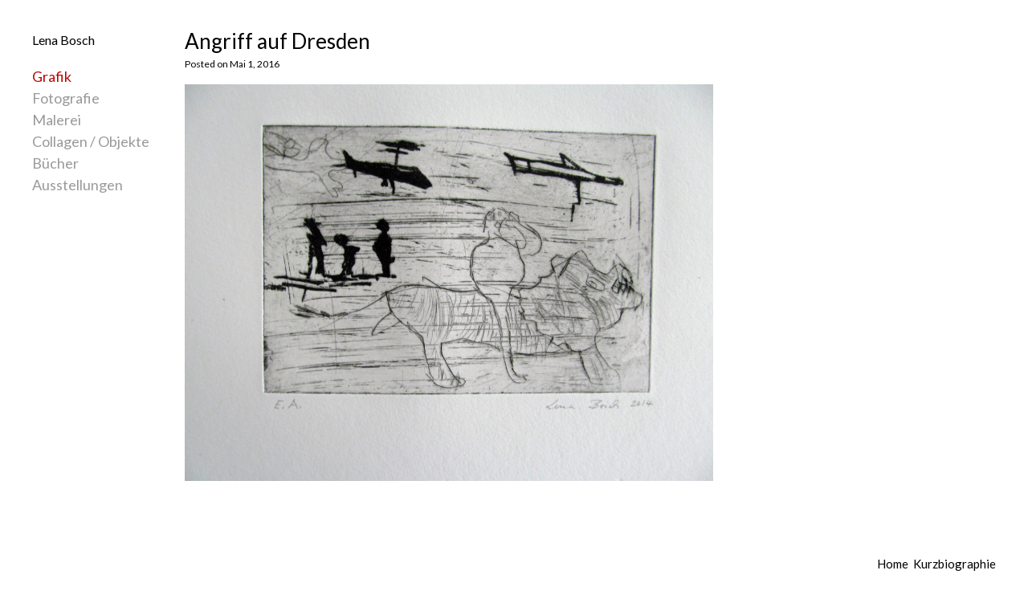

--- FILE ---
content_type: text/html; charset=UTF-8
request_url: http://www.lenabosch.at/2016/05/angriff-auf-dresden/
body_size: 5922
content:
<!DOCTYPE html>
<!--[if lt IE 7 ]><html class="ie ie6" lang="de"> <![endif]-->
<!--[if IE 7 ]><html class="ie ie7" lang="de"> <![endif]-->
<!--[if IE 8 ]><html class="ie ie8" lang="de"> <![endif]-->
<!--[if (gte IE 9)|!(IE) ]><html lang="de"> <![endif]-->
<head>
    <meta charset="UTF-8">
    <title>Angriff auf Dresden | Lena Bosch</title>
    <meta name="viewport" content="width=device-width, initial-scale=1.0, maximum-scale=10.0, user-scalable=1" />
    <meta http-equiv="X-UA-Compatible" content="IE=edge" />
    <link rel="profile" href="http://gmpg.org/xfn/11" />
    <link rel="pingback" href="http://www.lenabosch.at/wp/xmlrpc.php" />
    <!--[if lt IE 9]>
    <script src="http://www.lenabosch.at/wp-content/themes/dorsey/js/html5shiv.js" type="text/javascript"></script>
    <![endif]-->
    <meta name='robots' content='max-image-preview:large' />
<link rel='dns-prefetch' href='//www.lenabosch.at' />
<link rel='dns-prefetch' href='//fonts.googleapis.com' />
<link rel="alternate" type="application/rss+xml" title="Lena Bosch &raquo; Feed" href="http://www.lenabosch.at/feed/" />
<link rel="alternate" type="application/rss+xml" title="Lena Bosch &raquo; Kommentar-Feed" href="http://www.lenabosch.at/comments/feed/" />
<link rel="alternate" type="application/rss+xml" title="Lena Bosch &raquo; Angriff auf Dresden-Kommentar-Feed" href="http://www.lenabosch.at/2016/05/angriff-auf-dresden/feed/" />
<script type="text/javascript">
window._wpemojiSettings = {"baseUrl":"https:\/\/s.w.org\/images\/core\/emoji\/14.0.0\/72x72\/","ext":".png","svgUrl":"https:\/\/s.w.org\/images\/core\/emoji\/14.0.0\/svg\/","svgExt":".svg","source":{"concatemoji":"http:\/\/www.lenabosch.at\/wp\/wp-includes\/js\/wp-emoji-release.min.js?ver=6.1.9"}};
/*! This file is auto-generated */
!function(e,a,t){var n,r,o,i=a.createElement("canvas"),p=i.getContext&&i.getContext("2d");function s(e,t){var a=String.fromCharCode,e=(p.clearRect(0,0,i.width,i.height),p.fillText(a.apply(this,e),0,0),i.toDataURL());return p.clearRect(0,0,i.width,i.height),p.fillText(a.apply(this,t),0,0),e===i.toDataURL()}function c(e){var t=a.createElement("script");t.src=e,t.defer=t.type="text/javascript",a.getElementsByTagName("head")[0].appendChild(t)}for(o=Array("flag","emoji"),t.supports={everything:!0,everythingExceptFlag:!0},r=0;r<o.length;r++)t.supports[o[r]]=function(e){if(p&&p.fillText)switch(p.textBaseline="top",p.font="600 32px Arial",e){case"flag":return s([127987,65039,8205,9895,65039],[127987,65039,8203,9895,65039])?!1:!s([55356,56826,55356,56819],[55356,56826,8203,55356,56819])&&!s([55356,57332,56128,56423,56128,56418,56128,56421,56128,56430,56128,56423,56128,56447],[55356,57332,8203,56128,56423,8203,56128,56418,8203,56128,56421,8203,56128,56430,8203,56128,56423,8203,56128,56447]);case"emoji":return!s([129777,127995,8205,129778,127999],[129777,127995,8203,129778,127999])}return!1}(o[r]),t.supports.everything=t.supports.everything&&t.supports[o[r]],"flag"!==o[r]&&(t.supports.everythingExceptFlag=t.supports.everythingExceptFlag&&t.supports[o[r]]);t.supports.everythingExceptFlag=t.supports.everythingExceptFlag&&!t.supports.flag,t.DOMReady=!1,t.readyCallback=function(){t.DOMReady=!0},t.supports.everything||(n=function(){t.readyCallback()},a.addEventListener?(a.addEventListener("DOMContentLoaded",n,!1),e.addEventListener("load",n,!1)):(e.attachEvent("onload",n),a.attachEvent("onreadystatechange",function(){"complete"===a.readyState&&t.readyCallback()})),(e=t.source||{}).concatemoji?c(e.concatemoji):e.wpemoji&&e.twemoji&&(c(e.twemoji),c(e.wpemoji)))}(window,document,window._wpemojiSettings);
</script>
<style type="text/css">
img.wp-smiley,
img.emoji {
	display: inline !important;
	border: none !important;
	box-shadow: none !important;
	height: 1em !important;
	width: 1em !important;
	margin: 0 0.07em !important;
	vertical-align: -0.1em !important;
	background: none !important;
	padding: 0 !important;
}
</style>
	<link rel='stylesheet' id='wp-block-library-css' href='http://www.lenabosch.at/wp/wp-includes/css/dist/block-library/style.min.css?ver=6.1.9' type='text/css' media='all' />
<link rel='stylesheet' id='classic-theme-styles-css' href='http://www.lenabosch.at/wp/wp-includes/css/classic-themes.min.css?ver=1' type='text/css' media='all' />
<style id='global-styles-inline-css' type='text/css'>
body{--wp--preset--color--black: #000000;--wp--preset--color--cyan-bluish-gray: #abb8c3;--wp--preset--color--white: #ffffff;--wp--preset--color--pale-pink: #f78da7;--wp--preset--color--vivid-red: #cf2e2e;--wp--preset--color--luminous-vivid-orange: #ff6900;--wp--preset--color--luminous-vivid-amber: #fcb900;--wp--preset--color--light-green-cyan: #7bdcb5;--wp--preset--color--vivid-green-cyan: #00d084;--wp--preset--color--pale-cyan-blue: #8ed1fc;--wp--preset--color--vivid-cyan-blue: #0693e3;--wp--preset--color--vivid-purple: #9b51e0;--wp--preset--gradient--vivid-cyan-blue-to-vivid-purple: linear-gradient(135deg,rgba(6,147,227,1) 0%,rgb(155,81,224) 100%);--wp--preset--gradient--light-green-cyan-to-vivid-green-cyan: linear-gradient(135deg,rgb(122,220,180) 0%,rgb(0,208,130) 100%);--wp--preset--gradient--luminous-vivid-amber-to-luminous-vivid-orange: linear-gradient(135deg,rgba(252,185,0,1) 0%,rgba(255,105,0,1) 100%);--wp--preset--gradient--luminous-vivid-orange-to-vivid-red: linear-gradient(135deg,rgba(255,105,0,1) 0%,rgb(207,46,46) 100%);--wp--preset--gradient--very-light-gray-to-cyan-bluish-gray: linear-gradient(135deg,rgb(238,238,238) 0%,rgb(169,184,195) 100%);--wp--preset--gradient--cool-to-warm-spectrum: linear-gradient(135deg,rgb(74,234,220) 0%,rgb(151,120,209) 20%,rgb(207,42,186) 40%,rgb(238,44,130) 60%,rgb(251,105,98) 80%,rgb(254,248,76) 100%);--wp--preset--gradient--blush-light-purple: linear-gradient(135deg,rgb(255,206,236) 0%,rgb(152,150,240) 100%);--wp--preset--gradient--blush-bordeaux: linear-gradient(135deg,rgb(254,205,165) 0%,rgb(254,45,45) 50%,rgb(107,0,62) 100%);--wp--preset--gradient--luminous-dusk: linear-gradient(135deg,rgb(255,203,112) 0%,rgb(199,81,192) 50%,rgb(65,88,208) 100%);--wp--preset--gradient--pale-ocean: linear-gradient(135deg,rgb(255,245,203) 0%,rgb(182,227,212) 50%,rgb(51,167,181) 100%);--wp--preset--gradient--electric-grass: linear-gradient(135deg,rgb(202,248,128) 0%,rgb(113,206,126) 100%);--wp--preset--gradient--midnight: linear-gradient(135deg,rgb(2,3,129) 0%,rgb(40,116,252) 100%);--wp--preset--duotone--dark-grayscale: url('#wp-duotone-dark-grayscale');--wp--preset--duotone--grayscale: url('#wp-duotone-grayscale');--wp--preset--duotone--purple-yellow: url('#wp-duotone-purple-yellow');--wp--preset--duotone--blue-red: url('#wp-duotone-blue-red');--wp--preset--duotone--midnight: url('#wp-duotone-midnight');--wp--preset--duotone--magenta-yellow: url('#wp-duotone-magenta-yellow');--wp--preset--duotone--purple-green: url('#wp-duotone-purple-green');--wp--preset--duotone--blue-orange: url('#wp-duotone-blue-orange');--wp--preset--font-size--small: 13px;--wp--preset--font-size--medium: 20px;--wp--preset--font-size--large: 36px;--wp--preset--font-size--x-large: 42px;--wp--preset--spacing--20: 0.44rem;--wp--preset--spacing--30: 0.67rem;--wp--preset--spacing--40: 1rem;--wp--preset--spacing--50: 1.5rem;--wp--preset--spacing--60: 2.25rem;--wp--preset--spacing--70: 3.38rem;--wp--preset--spacing--80: 5.06rem;}:where(.is-layout-flex){gap: 0.5em;}body .is-layout-flow > .alignleft{float: left;margin-inline-start: 0;margin-inline-end: 2em;}body .is-layout-flow > .alignright{float: right;margin-inline-start: 2em;margin-inline-end: 0;}body .is-layout-flow > .aligncenter{margin-left: auto !important;margin-right: auto !important;}body .is-layout-constrained > .alignleft{float: left;margin-inline-start: 0;margin-inline-end: 2em;}body .is-layout-constrained > .alignright{float: right;margin-inline-start: 2em;margin-inline-end: 0;}body .is-layout-constrained > .aligncenter{margin-left: auto !important;margin-right: auto !important;}body .is-layout-constrained > :where(:not(.alignleft):not(.alignright):not(.alignfull)){max-width: var(--wp--style--global--content-size);margin-left: auto !important;margin-right: auto !important;}body .is-layout-constrained > .alignwide{max-width: var(--wp--style--global--wide-size);}body .is-layout-flex{display: flex;}body .is-layout-flex{flex-wrap: wrap;align-items: center;}body .is-layout-flex > *{margin: 0;}:where(.wp-block-columns.is-layout-flex){gap: 2em;}.has-black-color{color: var(--wp--preset--color--black) !important;}.has-cyan-bluish-gray-color{color: var(--wp--preset--color--cyan-bluish-gray) !important;}.has-white-color{color: var(--wp--preset--color--white) !important;}.has-pale-pink-color{color: var(--wp--preset--color--pale-pink) !important;}.has-vivid-red-color{color: var(--wp--preset--color--vivid-red) !important;}.has-luminous-vivid-orange-color{color: var(--wp--preset--color--luminous-vivid-orange) !important;}.has-luminous-vivid-amber-color{color: var(--wp--preset--color--luminous-vivid-amber) !important;}.has-light-green-cyan-color{color: var(--wp--preset--color--light-green-cyan) !important;}.has-vivid-green-cyan-color{color: var(--wp--preset--color--vivid-green-cyan) !important;}.has-pale-cyan-blue-color{color: var(--wp--preset--color--pale-cyan-blue) !important;}.has-vivid-cyan-blue-color{color: var(--wp--preset--color--vivid-cyan-blue) !important;}.has-vivid-purple-color{color: var(--wp--preset--color--vivid-purple) !important;}.has-black-background-color{background-color: var(--wp--preset--color--black) !important;}.has-cyan-bluish-gray-background-color{background-color: var(--wp--preset--color--cyan-bluish-gray) !important;}.has-white-background-color{background-color: var(--wp--preset--color--white) !important;}.has-pale-pink-background-color{background-color: var(--wp--preset--color--pale-pink) !important;}.has-vivid-red-background-color{background-color: var(--wp--preset--color--vivid-red) !important;}.has-luminous-vivid-orange-background-color{background-color: var(--wp--preset--color--luminous-vivid-orange) !important;}.has-luminous-vivid-amber-background-color{background-color: var(--wp--preset--color--luminous-vivid-amber) !important;}.has-light-green-cyan-background-color{background-color: var(--wp--preset--color--light-green-cyan) !important;}.has-vivid-green-cyan-background-color{background-color: var(--wp--preset--color--vivid-green-cyan) !important;}.has-pale-cyan-blue-background-color{background-color: var(--wp--preset--color--pale-cyan-blue) !important;}.has-vivid-cyan-blue-background-color{background-color: var(--wp--preset--color--vivid-cyan-blue) !important;}.has-vivid-purple-background-color{background-color: var(--wp--preset--color--vivid-purple) !important;}.has-black-border-color{border-color: var(--wp--preset--color--black) !important;}.has-cyan-bluish-gray-border-color{border-color: var(--wp--preset--color--cyan-bluish-gray) !important;}.has-white-border-color{border-color: var(--wp--preset--color--white) !important;}.has-pale-pink-border-color{border-color: var(--wp--preset--color--pale-pink) !important;}.has-vivid-red-border-color{border-color: var(--wp--preset--color--vivid-red) !important;}.has-luminous-vivid-orange-border-color{border-color: var(--wp--preset--color--luminous-vivid-orange) !important;}.has-luminous-vivid-amber-border-color{border-color: var(--wp--preset--color--luminous-vivid-amber) !important;}.has-light-green-cyan-border-color{border-color: var(--wp--preset--color--light-green-cyan) !important;}.has-vivid-green-cyan-border-color{border-color: var(--wp--preset--color--vivid-green-cyan) !important;}.has-pale-cyan-blue-border-color{border-color: var(--wp--preset--color--pale-cyan-blue) !important;}.has-vivid-cyan-blue-border-color{border-color: var(--wp--preset--color--vivid-cyan-blue) !important;}.has-vivid-purple-border-color{border-color: var(--wp--preset--color--vivid-purple) !important;}.has-vivid-cyan-blue-to-vivid-purple-gradient-background{background: var(--wp--preset--gradient--vivid-cyan-blue-to-vivid-purple) !important;}.has-light-green-cyan-to-vivid-green-cyan-gradient-background{background: var(--wp--preset--gradient--light-green-cyan-to-vivid-green-cyan) !important;}.has-luminous-vivid-amber-to-luminous-vivid-orange-gradient-background{background: var(--wp--preset--gradient--luminous-vivid-amber-to-luminous-vivid-orange) !important;}.has-luminous-vivid-orange-to-vivid-red-gradient-background{background: var(--wp--preset--gradient--luminous-vivid-orange-to-vivid-red) !important;}.has-very-light-gray-to-cyan-bluish-gray-gradient-background{background: var(--wp--preset--gradient--very-light-gray-to-cyan-bluish-gray) !important;}.has-cool-to-warm-spectrum-gradient-background{background: var(--wp--preset--gradient--cool-to-warm-spectrum) !important;}.has-blush-light-purple-gradient-background{background: var(--wp--preset--gradient--blush-light-purple) !important;}.has-blush-bordeaux-gradient-background{background: var(--wp--preset--gradient--blush-bordeaux) !important;}.has-luminous-dusk-gradient-background{background: var(--wp--preset--gradient--luminous-dusk) !important;}.has-pale-ocean-gradient-background{background: var(--wp--preset--gradient--pale-ocean) !important;}.has-electric-grass-gradient-background{background: var(--wp--preset--gradient--electric-grass) !important;}.has-midnight-gradient-background{background: var(--wp--preset--gradient--midnight) !important;}.has-small-font-size{font-size: var(--wp--preset--font-size--small) !important;}.has-medium-font-size{font-size: var(--wp--preset--font-size--medium) !important;}.has-large-font-size{font-size: var(--wp--preset--font-size--large) !important;}.has-x-large-font-size{font-size: var(--wp--preset--font-size--x-large) !important;}
.wp-block-navigation a:where(:not(.wp-element-button)){color: inherit;}
:where(.wp-block-columns.is-layout-flex){gap: 2em;}
.wp-block-pullquote{font-size: 1.5em;line-height: 1.6;}
</style>
<link rel='stylesheet' id='parent-style-css' href='http://www.lenabosch.at/wp-content/themes/dorsey/style.css?ver=6.1.9' type='text/css' media='all' />
<link rel='stylesheet' id='layout-css' href='http://www.lenabosch.at/wp-content/themes/dorsey/css/layout.css?ver=6.1.9' type='text/css' media='all' />
<link rel='stylesheet' id='style-css' href='http://www.lenabosch.at/wp-content/themes/bayerlbosch2016/style.css?ver=6.1.9' type='text/css' media='all' />
<link rel='stylesheet' id='font-css' href='http://fonts.googleapis.com/css?family=Montserrat%3A400%2C700&#038;ver=6.1.9' type='text/css' media='all' />
<link rel='stylesheet' id='custom-media-css' href='http://www.lenabosch.at/wp-content/themes/dorsey/css/custom-media-queries.css?ver=6.1.9' type='text/css' media='all' />
<script type='text/javascript' src='http://www.lenabosch.at/wp/wp-includes/js/jquery/jquery.min.js?ver=3.6.1' id='jquery-core-js'></script>
<script type='text/javascript' src='http://www.lenabosch.at/wp/wp-includes/js/jquery/jquery-migrate.min.js?ver=3.3.2' id='jquery-migrate-js'></script>
<script type='text/javascript' src='http://www.lenabosch.at/wp-content/themes/bayerlbosch2016/scripts.js?ver=6.1.9' id='child-scrips-js'></script>
<link rel="https://api.w.org/" href="http://www.lenabosch.at/wp-json/" /><link rel="alternate" type="application/json" href="http://www.lenabosch.at/wp-json/wp/v2/posts/1387" /><link rel="EditURI" type="application/rsd+xml" title="RSD" href="http://www.lenabosch.at/wp/xmlrpc.php?rsd" />
<link rel="wlwmanifest" type="application/wlwmanifest+xml" href="http://www.lenabosch.at/wp/wp-includes/wlwmanifest.xml" />
<meta name="generator" content="WordPress 6.1.9" />
<link rel="canonical" href="http://www.lenabosch.at/2016/05/angriff-auf-dresden/" />
<link rel='shortlink' href='http://www.lenabosch.at/?p=1387' />
<link rel="alternate" type="application/json+oembed" href="http://www.lenabosch.at/wp-json/oembed/1.0/embed?url=http%3A%2F%2Fwww.lenabosch.at%2F2016%2F05%2Fangriff-auf-dresden%2F" />
<link rel="alternate" type="text/xml+oembed" href="http://www.lenabosch.at/wp-json/oembed/1.0/embed?url=http%3A%2F%2Fwww.lenabosch.at%2F2016%2F05%2Fangriff-auf-dresden%2F&#038;format=xml" />
<style type="text/css" media="all">
			#logo h1 a.logo {
			color: #000000;
		}
	
		#content-area .content a,
	.content .entry a.read-more, #content-area .content .entry p a,
	.widget_categories a,
	.widget_pages a,
	.widget_archive a,
	.widget_meta a,
	.widget-nav-menu a,
	.widget_calendar a,
	.widget_links a,
	.widget_tag_cloud a,
	.widget_recent_comments a,
	.widget_recent_entries a,
	.widget_text a {
		color: #000000;
	}
	
		#content-area .content a:hover,
	.content .entry a.read-more, #content-area .content .entry p a:hover,
	.widget_categories a:hover,
	.widget_pages a:hover,
	.widget_archive a:hover,
	.widget_meta a:hover,
	.widget-nav-menu a:hover,
	.widget_calendar a:hover,
	.widget_links a:hover,
	.widget_tag_cloud a:hover,
	.widget_recent_comments a:hover,
	.widget_recent_entries a:hover,
	.widget_text a:hover {
		color: #7f7f7f;
	}
	
		#pagenav ul li a {
		color: #999999;
	}
	
		#pagenav ul li > a:hover,
	#pagenav ul li.current_page_item > a,
	#pagenav ul li.current-menu-parent > a,
	#pagenav ul li.current-menu-ancestor > a {
		color: #BB0606;
	}
	
		#pagenav ul li ul li a{
		color: #A6A6A6;
	}
	
		#pagenav ul li ul li a:hover,
	#pagenav ul li ul li ul li a:hover,
	#pagenav ul li ul li.current_page_item a,
	#pagenav ul li ul li ul li.current_page_item a {
		color: #BB0606;
	}
	
	
		#content-area .content h1.post-title,
	#content-area .content h1.page-title,
	#content-area .content h1.post-title a {
		color: #000000;
	}
	
		#content-area .content {
		color: #333333;
	}
	
		#content-area .sidebar h3.widget-title {
		color: #000000;
	}
	
		#content-area .sidebar .widget {
		color: #333333;
	}
	
		#gallery-start .caption h2,
	#gallery-start .caption p {
		color: #333333;
	}
	
		#socialnav ul li a {
		color: #000000;
	}
	
		#footer #copy {
		color: #BDBDBD;
	}
	
		#footerwrap {
		background: #FFFFFF;
	}
	</style><style type="text/css" media="all">
	
			#logo h1 a.logo {
			font-family: Lato;
		}
			
			#pagenav ul li a {
			font-family: 'Lato';
		}
			
			body {
			font-family: 'Lato';
		}
			
			#content-area .content h1.post-title,
		#content-area .content h1.page-title {
			font-family: 'Lato';
		}
			
			#content-area .sidebar h3.widget-title {
			font-family: 'Lato';
		}
			
			#content-area .sidebar .widget {
			font-family: 'Lato';
		}
			
			#gallery-start-mobile .caption,
		#gallery-start .caption h2,
		#gallery-start .caption p {
			font-family: 'Lato';
		}
			
			#footer #copy {
			font-family: 'Lato';
		}
			
			#logo h1 a.logo {
			font-size: 16px;
		}
	
			#pagenav ul li a {
			font-size: 18px;
		}
	
			#content-area .content h1.post-title a,
		#content-area .content h1.post-title,
		#content-area .content h1.page-title,
		#content-area .sidebar h3.widget-title {
			font-size: 26px;
		}
	
			#content-area .content {
			font-size: 15px;
		}
	
			#content-area .content p {
			line-height: 1.5em;
		}
	
			#content-area .sidebar .widget {
			font-size: 14px;
		}
	
			#content-area .sidebar .widget {
			line-height: 1.8em;
		}
	</style>
	
<link href='http://fonts.googleapis.com/css?family=Lato' rel='stylesheet' type='text/css'></head>

<body class="post-template-default single single-post postid-1387 single-format-standard">
    <img src="http://www.lenabosch.at/wp-content/themes/dorsey/images/loading.png" alt="" class="hidden" />
    <div class="loading-status"><!-- Loading Selected Work... --></div>
    <div id="wrapper">
        <div id="canvass">
            <div id="top">
                <header id="header">
                    <div id="mobile-nav" class="clearfix">
                        <div class="fr"><a id="linken" class="open" href="#">Menu</a></div>
                        <div class="clear"></div>
                        <nav id="main-mobile">
                            <ul id="menu-mainnav" class="nav-mobile"><li id="menu-item-1127" class="menu-item menu-item-type-taxonomy menu-item-object-category current-post-ancestor current-menu-parent current-post-parent menu-item-1127"><a href="http://www.lenabosch.at/kunst/grafik/">Grafik</a></li>
<li id="menu-item-1129" class="menu-item menu-item-type-taxonomy menu-item-object-category menu-item-1129"><a href="http://www.lenabosch.at/kunst/fotografie/">Fotografie</a></li>
<li id="menu-item-1131" class="menu-item menu-item-type-taxonomy menu-item-object-category menu-item-1131"><a href="http://www.lenabosch.at/kunst/malerei/">Malerei</a></li>
<li id="menu-item-1130" class="menu-item menu-item-type-taxonomy menu-item-object-category menu-item-1130"><a href="http://www.lenabosch.at/kunst/collagen-objekte/">Collagen / Objekte</a></li>
<li id="menu-item-1774" class="menu-item menu-item-type-taxonomy menu-item-object-category menu-item-1774"><a href="http://www.lenabosch.at/kunst/buecher/">Bücher</a></li>
<li id="menu-item-1141" class="menu-item menu-item-type-custom menu-item-object-custom menu-item-1141"><a href="/ausstellungen">Ausstellungen</a></li>
</ul>                        </nav>
                    </div>
                    <div id="logo"><h1><a class="logo" href="http://www.lenabosch.at">Lena Bosch</a></h1></div>
                    <div id="pagenav">
                        <nav id="main">
                            <ul id="menu-mainnav-1" class="nav-mobile"><li class="menu-item menu-item-type-taxonomy menu-item-object-category current-post-ancestor current-menu-parent current-post-parent menu-item-1127"><a href="http://www.lenabosch.at/kunst/grafik/">Grafik</a></li>
<li class="menu-item menu-item-type-taxonomy menu-item-object-category menu-item-1129"><a href="http://www.lenabosch.at/kunst/fotografie/">Fotografie</a></li>
<li class="menu-item menu-item-type-taxonomy menu-item-object-category menu-item-1131"><a href="http://www.lenabosch.at/kunst/malerei/">Malerei</a></li>
<li class="menu-item menu-item-type-taxonomy menu-item-object-category menu-item-1130"><a href="http://www.lenabosch.at/kunst/collagen-objekte/">Collagen / Objekte</a></li>
<li class="menu-item menu-item-type-taxonomy menu-item-object-category menu-item-1774"><a href="http://www.lenabosch.at/kunst/buecher/">Bücher</a></li>
<li class="menu-item menu-item-type-custom menu-item-object-custom menu-item-1141"><a href="/ausstellungen">Ausstellungen</a></li>
</ul>                        </nav>
                    </div>
                </header>
                            </div>
            <!--//end top-->
	<div id="content-area" role="main" class="clearfix">
		<div class="content entries">
									<div class="entry">
													<h1 class="post-title">Angriff auf Dresden</h1>
								    <div class="date-meta">
        Posted  on Mai 1, 2016      </div>
																<img src="http://www.lenabosch.at/wp-content/uploads/Angriff.jpg" alt="" />				
			</div>
			<div class="entry-comments">
			</div>
								</div>
		<div class="sidebar">
	</div>	</div>
	<!--//end content area-->
		</div>
		<div id="push"></div>
	</div>

	<div id="footerwrap">
		<footer id="footer" class="clearfix">
						<div id="copy" class="fl">
  			
  			
			</div>
			<div id="socials" class="fr">
				<nav id="socialnav">
					<ul class="clearfix">
  					
					<div class="menu"><ul>
<li class="page_item page-item-1511"><a href="http://www.lenabosch.at/">Home</a></li>
<li class="page_item page-item-1042"><a href="http://www.lenabosch.at/kurzbiographie/">Kurzbiographie</a></li>
</ul></div>

						
						
						
						
						
						
						
						
						
						
											</ul>
				</nav>
			</div>
		</footer>
	</div>
	<script type='text/javascript' src='http://www.lenabosch.at/wp-content/themes/dorsey/js/jquery.cycle2.min.js?ver=1.0' id='cycle2-js'></script>
<script type='text/javascript' src='http://www.lenabosch.at/wp-content/themes/dorsey/js/jquery.lazyload.min.js?ver=1.9.3' id='lazyload-js'></script>
<script type='text/javascript' src='http://www.lenabosch.at/wp-content/themes/dorsey/js/jquery.hotkeys.js?ver=1.0' id='hotkeys-js'></script>
<script type='text/javascript' src='http://www.lenabosch.at/wp-content/themes/dorsey/js/jquery.removeWhitespace.min.js?ver=1.0' id='remove-whitespace-js'></script>
<script type='text/javascript' src='http://www.lenabosch.at/wp-content/themes/dorsey/js/jquery.collagePlus.min.js?ver=1.0' id='collage-plus-js'></script>
<script type='text/javascript' src='http://www.lenabosch.at/wp-content/themes/dorsey/js/jquery.overlaps.js?ver=1.0' id='overlap-js'></script>
<script type='text/javascript' src='http://www.lenabosch.at/wp-content/themes/dorsey/js/site.js?ver=1.0' id='site-js'></script>
</body>
</html>

--- FILE ---
content_type: text/css
request_url: http://www.lenabosch.at/wp-content/themes/bayerlbosch2016/style.css?ver=6.1.9
body_size: 1095
content:
/*
 Theme Name:   bayerlbosch2016
 Description:  Dorsey Child Theme
 Author:       Simon Radner
 Template:     dorsey
 Version:      1.0.0
 Text Domain:  dorsey
*/


/* Add your custom css below */



/* Main Nav */
#mobile-nav .current-menu-item a {
  color: #fff;
}
#pagenav .current-menu-item a {
  color: #000;
}

/* Exhibit List */

.exhibit-list {
  margin-top: 26px;
}

.exhibit-list .exhibit-date {
  font-size: 12px;
}
.exhibit-list li  {
  margin-top: 6px;
}
.exhibit-list a:link, .exhibit-list a:visited  {
  color: #000;
}
.exhibit-list a:hover, .exhibit-list a:active  {
  color: #7f7f7f;
}
@media screen and (max-width: 800px) {
  .exhibit-list {
    display: none;
  }
}

/* Posts pagination */

.screen-reader-text {
  text-indent: -9999px
}

.pagination {
  margin-top: 0;
  opacity:0;  /* js does the rest */
  width: 100%;
}

.pagination a {
  font-size: 11px;
  text-transform: uppercase;
}
.pagination a:link, .pagination a:visited  {
  color: #000;
}
.pagination a:hover, .pagination a:active  {
  color: #7f7f7f;
}

.pagination span {
  color: #000;
  font-size: 10px;
}



--- FILE ---
content_type: text/javascript
request_url: http://www.lenabosch.at/wp-content/themes/bayerlbosch2016/scripts.js?ver=6.1.9
body_size: 103
content:
(function($){
  $(window).load(function(){
    $('.pagination').css({opacity: 1 });
  });  
})(jQuery);